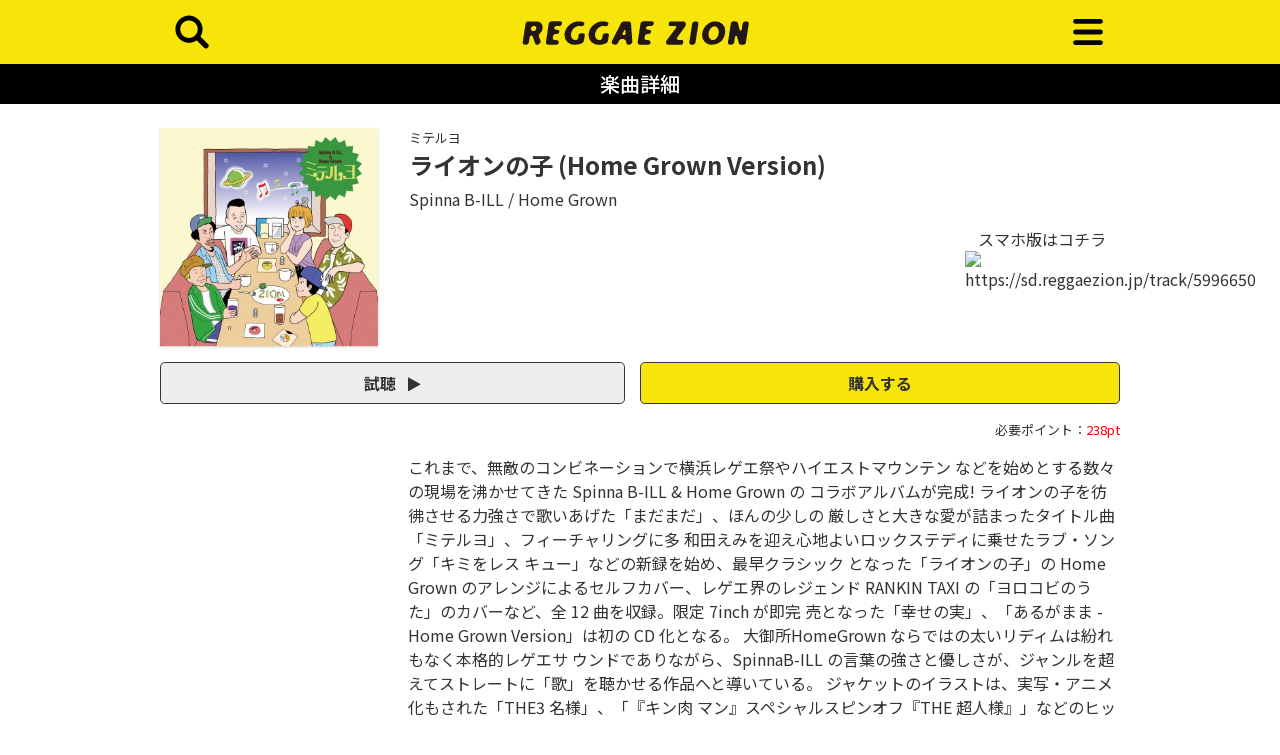

--- FILE ---
content_type: text/html; charset=UTF-8
request_url: https://sd.reggaezion.jp/track/5996650
body_size: 5078
content:
<!DOCTYPE html>
<html>
  <head>
    <meta charset="utf-8">
    <meta http-equiv="X-UA-Compatible" content="IE=edge">
    <meta name="viewport" content="width=device-width, initial-scale=1.0, shrink-to-fit=no">

    
    <!-- bootstrap v4 -->
    <link rel="stylesheet" type="text/css" href="/modules/zion/vendors/bootstrap/css/bootstrap.min.css">
    <!-- slick -->
    <link rel="stylesheet" type="text/css" href="/modules/zion/vendors/slick-carousel/slick/slick.css">
    <link rel="stylesheet" type="text/css" href="/modules/zion/vendors/slick-carousel/slick/slick-theme.css">
    <!-- fontawesome -->
    <link rel="stylesheet" type="text/css" href="/modules/zion/vendors/font-awesome/css/font-awesome.min.css">
    <!-- sidr -->
    <link rel="stylesheet" type="text/css" href="/modules/zion/vendors/sidr/stylesheets/jquery.sidr.dark.min.css">
    <!-- original css -->
        <link rel="stylesheet" href="/modules/zion/common/css/sd.reggaezion.jp.min.css?rev=4132c8f9b983a9ea2c3aee7ab728b9cbe0d85dcd"/>
    <!-- header -->
    <link rel="apple-touch-icon" sizes="152x152" href="/modules/zion/icons/sd.reggaezion.jp/apple-touch-icon.png">
<link rel="icon" type="image/png" sizes="32x32" href="/modules/zion/icons/sd.reggaezion.jp/favicon-32x32.png">
<link rel="icon" type="image/png" sizes="16x16" href="/modules/zion/icons/sd.reggaezion.jp/favicon-16x16.png">
<link rel="manifest" href="/modules/zion/icons/sd.reggaezion.jp/site.webmanifest">
<link rel="mask-icon" href="/modules/zion/icons/sd.reggaezion.jp/safari-pinned-tab.svg" color="#231815">
<meta name="apple-mobile-web-app-title" content="レゲエZION">
<meta name="application-name" content="レゲエZION">
<meta name="msapplication-TileColor" content="#231815">
<meta name="theme-color" content="#f7e409">
    
    
<title>ライオンの子 (Home Grown Version) - レゲエZION</title>
<meta name="twitter:card" content="summary" />
<meta name="twitter:site" content="@REGGAEZION" />
<meta property="og:locale" content="ja_JP"/>
<meta property="og:site_name"  content="レゲエZION" />
<meta property="og:description" content="" />
<meta property="og:type" content="article" />
<meta property="og:url" content="https://sd.reggaezion.jp/track/5996650" />
<meta property="og:title" content="ライオンの子 (Home Grown Version) / Spinna B-ILL,Home Grown" />
<meta property="og:image" content="https://imgs.ototoy.jp/imgs/jacket/0560/00000003.1606787989.6118_320.jpg" />
<link rel="canonical" href="https://sd.reggaezion.jp/track/5996650"/>

  </head>


  <body class="">
    <!-- Global site tag (gtag.js) - Google Analytics -->
    <script async src="https://www.googletagmanager.com/gtag/js?id=G-XVXP1TZE7J"></script>
    <script>
      window.dataLayer = window.dataLayer || [];
      function gtag(){dataLayer.push(arguments);}
      gtag('js', new Date());
      
      gtag('config', 'G-XVXP1TZE7J');
    </script>

    <header>
      <div class="container">
        <div class="row align-items-center">
          <div class="col-2 text-left">
            <a id="left-menu" href="#left-menu">
              <img src="/modules/zion/common/img/sd.reggaezion.jp/search.svg" />
            </a>
            <div id="left-menu-content">
              <ul>
                <li class="js-menu-close text-right" data-target="left-content">
                  <a href="#"><i class="fa fa-window-close"></i></a>
                </li>
                <li>
                  <a href="/search">タイトル検索</a>
                </li>
                <li>
                  <form action="/search/titles" method="GET" class="search-box">
                    <input type="text" name="kw" placeholder="タイトル検索...">
                  </form>
                </li>
                <li>
                  <a href="/search">アーティスト検索</a>
                </li>
                <li>
                  <form action="/search/artists" method="GET" class="search-box">
                    <input type="text" name="kw" placeholder="アーティスト検索...">
                  </form>
                </li>
                              </ul>
            </div>
          </div>
          <div class="col-8 text-center">
            <a href="/">
                            <img src="/modules/zion/common/img/sd.reggaezion.jp/logo.svg" />
                          </a>
          </div>
          <div class="col-2 text-right">
            <a id="right-menu" href="#right-menu">
              <img src="/modules/zion/common/img/sd.reggaezion.jp/menu.svg" />
            </a>
            <nav id="right-menu-content" role="navigation">
              <ul>
                <li class="js-menu-close text-right" data-target="right-content">
                  <a href="#"><i class="fa fa-window-close"></i></a>
                </li>
                <li class="js-notlogin"><a href="/point/subscribe">会員登録</a></li>
                <li class="js-notlogin"><a href="/mypage/login">ログイン</a></li>
                                                <li class=""><a href="/">ホーム</a></li>
                                <li class=""><a href="/search">検索</a></li>
                                <li class=""><a href="/ranking/tracks">ランキング</a></li>
                                <li class=""><a href="/newreleases">新着</a></li>
                                <li class="divider"></li>
                                <li class=""><a href="/mypage">マイページ</a></li>
                                <li class=""><a href="/point/subscribe">新規登録</a></li>
                                <li class=""><a href="/point/pay_as_you_go">ポイント購入</a></li>
                                                <li class="js-islogin"><a href="/mypage/logout">ログアウト</a></li>
              </ul>
            </nav>
          </div>
        </div>
    </header>


    
<div class="container-fluid headline-bar py-2 mb-4">
<h1>楽曲詳細</h1>
</div>

<main class="musicdetail container">

    <section class="mb-5">
    
<div class="row">
  <div class="col-lg-3 col-6">
    <figure class="jacket">
            <img src="https://imgs.ototoy.jp/imgs/jacket/0560/00000003.1606787989.6118_320.jpg"/>
          </figure>
  </div>
  <div class="col-lg-9 col-6 pl-0 pl-md-3">
    <p class="mt-0 mb-1 album-title"><a href="/album/560810">ミテルヨ</a></p>
    <h2>ライオンの子 (Home Grown Version)</h2>

    <p class="artists">
            <a href="/artist/13996">Spinna B-ILL</a>
            <a href="/artist/756769">Home Grown</a>
          </p>

    <div class="">
      <div class="row">
        <div class="col-12 col-md-9">
          <div class="d-none alert alert-warning" role="alert">
            <b>＊レゲエZIONは、スマートフォンでダウンロード（利用）することができます。</b>
          </div>
        </div>
        <div class="pc-only col-12 col-md-3 text-center">
          スマホ版はコチラ
          <figure>
            <img src="https://api.qrserver.com/v1/create-qr-code/?size=120x120&data=https://sd.reggaezion.jp/track/5996650" alt="https://sd.reggaezion.jp/track/5996650" />
          </figure>
        </div>
      </div>
    </div>
  </div>
</div>

<div class="">
  <div class="row my-3">
    <div class="col-6">
      <button type="button" class="btn btn-lg btn-block trial js-trial-play mt-0" role="button" data-target="#player_x">
        試聴 <i class="fa fa-play"></i>
      </button>
      <button type="button" class="btn btn-lg btn-block trial js-trial-stop mt-0" role="button" data-target="#player_x">
        停止 <i class="fa fa-stop"></i>
      </button>
      <button type="button" class="btn btn-lg btn-block trial js-trial-load mt-0 disabled" role="button" data-target="#player_x">
        準備中... <i class="fa fa-spinner fa-pulse"></i>
      </button>
      <audio src="/api/v1/tracks/5996650/trial.mp3" preload="auto" class="js-trial-player" id="player_x"></audio>
    </div>
    <div class="col-6 pl-0">
      <a href="/download/track/5996650" class="btn btn-lg btn-block download">
        購入する
      </a>
    </div>
    <div class="col-12 text-right mt-3 need-point">
      必要ポイント：<span>238pt</span>
    </div>
  </div>
</div>

<div class="row justify-content-end my-3">
  <div class="col-lg-9 col-12">
    <div class="item-detail">
      これまで、無敵のコンビネーションで横浜レゲエ祭やハイエストマウンテン などを始めとする数々の現場を沸かせてきた Spinna B-ILL & Home Grown の コラボアルバムが完成!  ライオンの子を彷彿させる力強さで歌いあげた「まだまだ」、ほんの少しの 厳しさと大きな愛が詰まったタイトル曲「ミテルヨ」、フィーチャリングに多 和田えみを迎え心地よいロックステディに乗せたラブ・ソング「キミをレス キュー」などの新録を始め、最早クラシック となった「ライオンの子」の Home Grown のアレンジによるセルフカバー、レゲエ界のレジェンド RANKIN TAXI の「ヨロコビのうた」のカバーなど、全 12 曲を収録。限定 7inch が即完 売となった「幸せの実」、「あるがまま - Home Grown Version」は初の CD 化となる。  大御所HomeGrown ならではの太いリディムは紛れもなく本格的レゲエサ ウンドでありながら、SpinnaB-ILL の言葉の強さと優しさが、ジャンルを超 えてストレートに「歌」を聴かせる作品へと導いている。  ジャケットのイラストは、実写・アニメ化もされた「THE3 名様」、「『キン肉 マン』スペシャルスピンオフ『THE 超人様』」などのヒット作品を生み出して きた漫画家、石原まこちんが手掛けている。    </div>
  </div>
</div>

<div class="d-flex justify-content-sm-end justify-content-between share-buttons">
  <a class="btn btn-primary facebook js-share" href="https://www.facebook.com/share.php?u=https%3A%2F%2Fsd.reggaezion.jp%2Ftrack%2F5996650">
    <i class="fa fa-facebook"></i><span>シェア</span>
  </a>
  <a class="btn btn-primary twitter js-share" href="https://twitter.com/intent/tweet?text=https%3A%2F%2Fsd.reggaezion.jp%2Ftrack%2F5996650%0a%E3%83%A9%E3%82%A4%E3%82%AA%E3%83%B3%E3%81%AE%E5%AD%90+%28Home+Grown+Version%29+%2F+Spinna+B-ILL%2CHome+Grown&hashtags=%E3%83%AC%E3%82%B2%E3%82%A8ZION">
    <i class="fa fa-twitter"></i><span>ツイート</span>
  </a>
  <a class="btn btn-primary line js-share" href="https://line.me/R/msg/text/?https%3A%2F%2Fsd.reggaezion.jp%2Ftrack%2F5996650">
    <i class="fa"></i><span>LINEで送る</span>
  </a>
</div>

  </section>
  
</main>



        <!-- footer -->
    <footer>
  <div class="footer-inner">
    <div class="footer-nav">
      <ul>
        <li>
          <a href="/point/subscribe">
            新規登録
          </a>
        </li>
        <li>
          <a href="/point/pay_as_you_go">
            ポイント購入
          </a>
        </li>
        <li>
          <a href="/point/unsubscribe">
            登録情報変更
          </a>
        </li>
      </ul>
      <ul>
        <li>
          <a href="/about/terms_of_use">
            利用規約
          </a>
        </li>
        <li>
          <a href="/about/privacypolicy">
            プライバシーポリシー
          </a>
        </li>
        <li>
          <a href="/about/data_linkage">
            外部データ連携しているサービスについて
          </a>
        </li>
      </ul>
      <ul>
        <li>
          <a href="/about/specified_commercial_transactions_act">
            特定商取引法に基づく表示
          </a>
        </li>
        <li>
          <a href="/about/packet_transfer_charge">
            パケット通信料について
          </a>
        </li>
      </ul>
      <ul>
        <li>
          <a href="/about/faq">
            よくある質問
          </a>
        </li>
        <li>
          <a href="/contact">
            お問い合わせ
          </a>
        </li>
      </ul>
    </div>
    <div class="footer-sns">
      <ul>
        <li>
          <a href="https://twitter.com/REGGAEZION" target="_blank">
            <img src="/modules/zion/common/img/sns-icons/twitter.svg" alt="Twitter" />
          </a>
        </li>
        <li>
          <a href="https://www.facebook.com/reggaezion" target="_blank">
            <img src="/modules/zion/common/img/sns-icons/facebook.svg" alt="facebook" />
          </a>
        </li>
        <li>
          <a href="https://instagram.com/reggaezion_official" target="_blank">
            <img src="/modules/zion/common/img/sns-icons/instagram.svg" alt="instagram" />
          </a>
        </li>
        <li>
          <a href="https://www.youtube.com/channel/UCmbEoi8wOTC_5xeIgW2O-oQ" target="_blank">
            <img src="/modules/zion/common/img/sns-icons/youtube.svg" alt="YouTube" />
          </a>
        </li>
        <li>
          <a href="https://line.me/R/ti/p/%40okw2525a" target="_blank">
            <img src="/modules/zion/common/img/sns-icons/line.svg" alt="LINE" />
          </a>
        </li>
      </ul>
    </div>
    <div  class="container footer-licence">
      <div class="row">
        <div class="col-md-6">
          <div class="licence-item lmark">
            <figure>
              <img src="/modules/zion/common/img/LMARK.png" alt="lmark" />
            </figure>
            <p>
              このマークは、レコード会社・映像製作会社が提供するコンテンツを示す登録商標です。[RIAJ50002004]
            </p>
          </div>
        </div>
        <div class="col-md-6">
          <div class="licence-item">
            <p>
              著作権管理団体許諾番号<br/>
              [JASRAC]<br/>
              9008583159Y55005 9008583140Y30005<br/>
              [NexTone]<br/>
              ID000002422 ID000002418
            </p>
          </div>
        </div>
      </div>
    </div>
  </div>
  <div class="footer-copylight">
    レゲエZION<br/>
    【 REGGAE専門音楽配信・メディア 】<br/>
    &copy;Mediado
  </div>
</footer>
    
    <!-- bootstrap -->
    <script type="text/javascript" src="/modules/zion/vendors/jquery/jquery.min.js"></script>
    <script type="text/javascript" src="/modules/zion/vendors/bootstrap/js/bootstrap.min.js"></script>
    <script type="text/javascript" src="/modules/zion/vendors/popper.js/umd/popper.min.js"></script>
    <!-- slick -->
    <script type="text/javascript" src="/modules/zion/vendors/slick-carousel/slick/slick.min.js"></script>
    <!-- sidr -->
    <script type="text/javascript" src="/modules/zion/vendors/sidr/jquery.sidr.min.js"></script>
    <!-- original js -->
    <script type="text/javascript" src="/modules/zion/common/js/script.min.js?rev=4132c8f9b983a9ea2c3aee7ab728b9cbe0d85dcd"></script>

    

      </body>
</html>


--- FILE ---
content_type: text/css
request_url: https://sd.reggaezion.jp/modules/zion/common/css/sd.reggaezion.jp.min.css?rev=4132c8f9b983a9ea2c3aee7ab728b9cbe0d85dcd
body_size: 5244
content:
@charset "UTF-8";@import url(https://fonts.googleapis.com/css2?family=Noto+Sans+JP:wght@100;300;400;500;700;900&display=swap);@import url(https://fonts.googleapis.com/css2?family=Teko:wght@400&display=swap);@media print{body{font-family:"Noto Sans JP","游ゴシック Medium","Yu Gothic Medium","游ゴシック体","Yu Gothic",sans-serif}}button{background-color:transparent;border:none;cursor:pointer}figure{margin:0}body{font-family:"Noto Sans JP","游ゴシック Medium","Yu Gothic Medium","游ゴシック体","Yu Gothic",sans-serif;line-height:1.5;background:#fff;color:#333}a:hover{text-decoration:none}h2{font-size:1.5rem;font-weight:700;color:#333}.mt-40px{margin-top:40px}.mt-32px{margin-top:32px}.mb-32px{margin-bottom:32px}@media (min-width:960px){.container{max-width:960px;padding:0}}.headline-bar{background:#000}.headline-bar h1{margin:0;color:#fff;font-size:20px;text-align:center}.breadcrumb-bar{background:#f3f3f3;color:#333}.breadcrumb-bar i{margin:0 .5rem}.breadcrumb-bar a{color:#333}@media (max-width:960px){.pc-only{display:none}}.sp-only{display:none}@media (max-width:960px){.sp-only{display:block}}.jumbotron{background:#f3f3f3;color:#333}@media (min-width:576px){.jumbotron{padding:2rem}}.jumbotron-outline{background:#fff;border:1px solid #ccc}.dropdown-toggle::after{position:absolute;right:1rem;top:45%}.nowrap{white-space:nowrap}.list-group-item{background-color:transparent!important;border:1px solid rgba(0,0,0,.2);color:#333}figure>img{width:100%}.w-10{width:10%}.w-15{width:15%}.w-70{width:70%}.w-80{width:80%}.js-slider{opacity:0}.more-button-s{font-size:.8125rem;color:#333}.more-button-s:hover{cursor:pointer}.more-button-l{display:inline-block;height:3rem;vertical-align:middle;text-align:center;font-weight:700;color:#333;border:1px solid #333;background-color:#fff}.more-button-l i{margin-left:1rem;font-size:1.25rem}.more-button-l:hover{text-decoration:none;color:#777;border:1px solid #777;cursor:pointer}.btn-outline-secondary{color:#333;border-color:#ccc;text-align:left}.btn-outline-green{background:#fff;border:1px solid #00a047;font-size:1.25rem;font-weight:700}.btn-outline-green i{color:#00a047}.btn-outline-green:hover{background:#fafafa}.btn-docomo{background:#ce022d;color:#fff}.btn-docomo:hover{opacity:.8;color:rgba(255,255,255,.8)}.btn-au{background:#ed5500;color:#fff}.btn-au:hover{opacity:.8;color:rgba(255,255,255,.8)}.btn-softbank{background:#656565;color:#fff}.btn-softbank:hover{opacity:.8;color:rgba(255,255,255,.8)}.btn-navy{background:#00378e;color:#fff}.btn-navy:hover{opacity:.8;color:rgba(255,255,255,.8)}.btn-lg{font-size:1rem}a.trial,button.trial{font-weight:700;color:#333;background:#eee;border:1px solid #333}a.trial i,button.trial i{margin-left:.5rem}a.download,button.download{font-weight:700;color:#333;background:#f7e409;border:1px solid #333}a.download i,button.download i{margin:0 .25rem}.share-buttons .btn{margin-left:1rem;border:none;font-size:.8125rem}@media (max-width:576px){.share-buttons .btn{width:31%;margin-left:0;padding:.375rem .25rem;font-size:.75rem}}.share-buttons .btn i{margin-right:.5rem;font-size:1.5rem}.share-buttons .btn i,.share-buttons .btn span{vertical-align:middle;margin-bottom:2px}.share-buttons .btn.facebook{background-color:#395691}.share-buttons .btn.twitter{background-color:#1b95e0}.share-buttons .btn.line{background-color:#00b833}.share-buttons .btn.line i::before{float:left;display:block;width:1.5rem;height:1.5rem;content:'';background-size:contain;background-repeat:no-repeat;background-position:center center;background-image:url(../img/sns-icons/line-share.svg);vertical-align:middle}.btn-reggae{background:#fff;color:#777;border-color:#eee;padding:1rem}.btn-reggae.active{background:#button-bg-color;color:#button-fg-color;font-weight:700}.btn-reggae.active:hover{opacity:.8}.attention-words h2{font-size:1rem;text-align:center}@media (max-width:992px){.attention-words h2{font-size:.8125rem;padding-right:.5rem}}.attention-words .attention-words-slider{margin:0 -.625rem}.attention-words .attention-words-slider .attention-words-box{margin:0 .625rem .5rem}.attention-words .attention-words-slider .attention-words-box .btn{padding:.5rem 1rem;font-size:.8125rem}.top-slider{margin:0 -.625rem}.top-slider .top-box{margin:0 .625rem}.top-slider .top-box .top-img img{width:100%}.top-slider .top-box .top-txt{background:#f3f3f3;color:#333;padding:1rem}.top-slider .top-box .top-txt .title{font-size:.875rem;font-weight:700;display:-webkit-box;-webkit-box-orient:vertical;-webkit-line-clamp:2;overflow:hidden}.top-slider .top-box .top-txt .tag{font-family:Teko,sans-serif;font-size:1rem;letter-spacing:1px;color:#777;line-height:1.5}.item-slider{margin-left:-.65rem}@media (max-width:576px){.item-slider{margin-right:-1rem}}.item-slider .slick-list{padding-right:4rem}.item-slider .item-box{margin:0 .625rem}.article-slider .slick-next,.article-slider .slick-prev,.attention-words-slider .slick-next,.attention-words-slider .slick-prev,.item-slider .slick-next,.item-slider .slick-prev,.suddenrise-words-slider .slick-next,.suddenrise-words-slider .slick-prev{z-index:1;width:40px;height:40px;top:35%}.article-slider .slick-next:before,.article-slider .slick-prev:before,.attention-words-slider .slick-next:before,.attention-words-slider .slick-prev:before,.item-slider .slick-next:before,.item-slider .slick-prev:before,.suddenrise-words-slider .slick-next:before,.suddenrise-words-slider .slick-prev:before{display:none}.article-slider .slick-next span,.article-slider .slick-prev span,.attention-words-slider .slick-next span,.attention-words-slider .slick-prev span,.item-slider .slick-next span,.item-slider .slick-prev span,.suddenrise-words-slider .slick-next span,.suddenrise-words-slider .slick-prev span{width:100%;height:100%}.article-slider .slick-next span i,.article-slider .slick-prev span i,.attention-words-slider .slick-next span i,.attention-words-slider .slick-prev span i,.item-slider .slick-next span i,.item-slider .slick-prev span i,.suddenrise-words-slider .slick-next span i,.suddenrise-words-slider .slick-prev span i{color:#000}.article-slider .slick-next span i.fa-stack-2x,.article-slider .slick-prev span i.fa-stack-2x,.attention-words-slider .slick-next span i.fa-stack-2x,.attention-words-slider .slick-prev span i.fa-stack-2x,.item-slider .slick-next span i.fa-stack-2x,.item-slider .slick-prev span i.fa-stack-2x,.suddenrise-words-slider .slick-next span i.fa-stack-2x,.suddenrise-words-slider .slick-prev span i.fa-stack-2x{font-size:2.5rem;color:#f7e409;text-shadow:0 2px 4px rgba(0,0,0,.2)}.article-slider .slick-next span i.fa-stack-1x,.article-slider .slick-prev span i.fa-stack-1x,.attention-words-slider .slick-next span i.fa-stack-1x,.attention-words-slider .slick-prev span i.fa-stack-1x,.item-slider .slick-next span i.fa-stack-1x,.item-slider .slick-prev span i.fa-stack-1x,.suddenrise-words-slider .slick-next span i.fa-stack-1x,.suddenrise-words-slider .slick-prev span i.fa-stack-1x{font-size:1.25rem;line-height:2.5rem}.article-slider .slick-next.slick-disabled,.article-slider .slick-prev.slick-disabled,.attention-words-slider .slick-next.slick-disabled,.attention-words-slider .slick-prev.slick-disabled,.item-slider .slick-next.slick-disabled,.item-slider .slick-prev.slick-disabled,.suddenrise-words-slider .slick-next.slick-disabled,.suddenrise-words-slider .slick-prev.slick-disabled{visibility:hidden}@media (max-width:992px){.article-slider .slick-next,.attention-words-slider .slick-next,.item-slider .slick-next,.suddenrise-words-slider .slick-next{right:.5rem}}.item-slider .slick-prev{left:-8px}@media (max-width:576px){.item-slider .slick-prev{left:8px}}.article-box{margin-bottom:2.5rem}.article-box img{width:100%}.article-box .article-text{padding:1rem .5rem}.article-box .article-text .title{font-weight:700;display:-webkit-box;-webkit-box-orient:vertical;-webkit-line-clamp:2;overflow:hidden}.article-slider{margin:0 -.625rem}@media (max-width:576px){.article-slider .slick-list{padding-right:5rem}}.article-slider .article-box{margin:0 .625rem}.article-slider .article-text .title{font-size:.875rem}.article-slider .slick-prev{left:-15px}@media (max-width:576px){.article-slider .slick-prev{left:0}}.article-slider .slick-next{right:-15px}@media (max-width:576px){.article-slider .slick-next{right:0}}.article-box a,.item-box a,.list-group-item a,.top-box a{color:#333}.article-box a:hover,.item-box a:hover,.list-group-item a:hover,.top-box a:hover{text-decoration:none}.icon-rank{background:#f7e409;width:24px;height:24px;position:absolute;top:0}.icon-rank span{color:#333;font-weight:700;font-size:.8125rem;display:table-cell;vertical-align:middle;width:inherit;height:inherit;text-align:center}.item-box{position:relative}.item-box .item-img{margin-bottom:.75rem}.item-box .item-img img{width:100%;box-shadow:0 1px 2px rgba(0,0,0,.2)}.item-box .item-txt h3{font-size:1rem;line-height:1.25em;font-weight:700;word-break:break-all}.item-box .item-txt p{font-size:.8125rem;word-break:break-all}.list-group-item{padding:.75rem 0}@media (min-width:576px){.list-group-item{padding:1rem 0}}.list-group-item .item-box{position:relative;display:flex;flex-direction:row}.list-group-item .item-box .item-img{width:25%}@media (min-width:576px){.list-group-item .item-box .item-img{width:15%}}.list-group-item .item-box .item-img img{width:100%;box-shadow:0 1px 2px rgba(0,0,0,.2)}.list-group-item .item-box .item-txt{width:75%;padding:0 0 0 .5rem}@media (min-width:576px){.list-group-item .item-box .item-txt{width:85%;padding:0 0 0 1.5rem}}.list-group-item .item-box .item-txt h3{font-size:1.125rem;line-height:1.25em;font-weight:700}.list-group-item .item-box .item-txt p{font-size:.9325rem}.article-box .article-text{padding:1rem;background:#f3f3f3;color:#000}.article-box .article-text .tag{font-family:Teko,sans-serif;font-size:1rem;letter-spacing:1px;color:#777;line-height:1.5}.author-box{margin:3rem auto;position:relative;display:flex;flex-direction:row;align-items:flex-start}.author-box .author-img{position:relative;width:25%;border-radius:50%;overflow:hidden;box-shadow:0 0 2px rgba(0,0,0,.2)}@media (min-width:576px){.author-box .author-img{width:15%}}.author-box .author-img:before{content:'';display:block;width:100%;padding-top:100%}.author-box .author-img img{position:absolute;width:100%;height:100%;top:0;object-fit:cover;object-position:50% 50%;box-shadow:0 1px 2px rgba(0,0,0,.2)}.author-box .author-txt{width:75%;padding:0 0 0 .5rem}@media (min-width:576px){.author-box .author-txt{width:85%;padding:0 0 0 1.5rem}}.author-box .author-txt h3{font-size:1rem;line-height:1.25em;font-weight:700;margin-bottom:1rem}.author-box .author-txt p{font-size:.8125rem;margin-bottom:.5em}.alert h3.alert-heading,.alert h4.alert-heading{font-size:1rem}.alert p{font-size:.8125rem}.information-box{width:100%;margin:0 auto;padding:.5rem 1.25rem;border:1px solid #d7d7d7;border-radius:4px;font-size:.9325rem}.information-body{font-size:.9375rem;line-height:1.75em}.pagination{text-align:center;justify-content:center}.pagination .page-item{width:2.5rem;height:2.5rem;margin:0 .5rem}.pagination .page-item .page-link{padding:0;line-height:2.5rem;text-align:center;border-radius:4px;color:#333}.pagination .page-item.active .page-link{border-color:#f7e409;background:#f7e409;color:#000}.pagination .page-item:first-child .page-link,.pagination .page-item:last-child .page-link{border-radius:1.25rem;font-size:.8125rem}.pagination .page-item.disabled .page-link{background:#d7d7d7;color:#fff}header{background:#f7e409}header .row{height:4rem}header .row img{width:auto;height:4rem}@media (max-width:960px){header .row{height:8vh}header .row>div{padding-left:10px;padding-right:10px}header .row img{width:100%;height:auto}}#left-menu-content,#right-menu-content{display:none}.sidr ul li.divider{height:6px;background:#262626}.sidr ul li.active,.sidr ul li.sidr-class-active,.sidr ul li:hover{border-top:1px solid #4d4d4d!important;line-height:48px!important}.sidr form.search-box input{margin:.5rem auto!important;padding:.5rem .5rem!important;height:40px;line-height:40px;background:rgba(255,255,255,.2)}footer{margin-top:3.5rem;background:#f7e409;color:#000;font-size:.8125rem}footer .footer-inner{width:704px;text-align:center;margin:auto;padding:3rem 0}@media (max-width:960px){footer .footer-inner{width:100%}}footer .footer-inner .footer-nav ul{padding-inline-start:0}footer .footer-inner .footer-nav li{text-decoration:none;display:inline-block;position:relative}footer .footer-inner .footer-nav li:not(:last-child)::before{content:"";display:block;position:absolute;height:1rem;top:.25rem;right:-1px;width:1px;background:#222}footer .footer-inner .footer-nav li a{padding:.5rem 1rem;color:#000}footer .footer-inner .footer-sns{margin:3rem auto}footer .footer-inner .footer-sns ul{margin:0;padding:0;width:100%;display:flex}footer .footer-inner .footer-sns ul li{margin:0;width:calc(100% / 5);display:inline-block}footer .footer-inner .footer-sns ul li a{padding:.5rem 1rem;color:#000}footer .footer-inner .footer-sns ul li a img{width:40px;height:40px}footer .footer-inner .footer-licence .licence-item{color:#777;background:#fff;border:1px solid #ccc;border-radius:4px;padding:1rem;text-align:left;display:flex;justify-content:center;align-items:center;min-height:128px}@media (max-width:960px){footer .footer-inner .footer-licence .licence-item.lmark{margin-bottom:1rem}}footer .footer-inner .footer-licence .licence-item.lmark figure{width:10%;float:left}footer .footer-inner .footer-licence .licence-item.lmark p{width:90%;float:left}footer .footer-inner .footer-licence .licence-item p{margin:0}footer .footer-copylight{background:#000;color:#ccc;padding:2rem 0;text-align:center;font-size:.8125rem}main.musicdetail .jacket img{width:100%;box-shadow:0 1px 2px rgba(0,0,0,.2)}main.musicdetail .album-title{font-size:.8125rem;word-break:break-all;color:#333}main.musicdetail .album-title a{color:inherit}main.musicdetail .artists{color:#333}main.musicdetail .artists a{color:inherit}main.musicdetail .artists a:after{content:' / '}main.musicdetail .artists a:last-child:after{content:''}main.musicdetail h2{word-break:break-word}@media (max-width:960px){main.musicdetail h2{font-size:1.25rem}}main.musicdetail .item-detail p{text-align:justify;text-justify:inter-ideograph}main.musicdetail .need-point{font-size:.8125rem}main.musicdetail .need-point span{color:red}main.musicdetail .need-point span em{font-size:1rem;font-style:normal}main.musicdetail .item-review h4{font-size:1rem;font-weight:700}main.musicdetail .item-review p{margin:0;text-align:justify;text-justify:inter-ideograph}main.musicdetail .btn-tracklist{background:#eee;border:1px solid rgba(0,0,0,.125);border-width:1px 1px 0 1px;border-radius:3px 3px 0 0}main.musicdetail .btn-tracklist.collapsed{border-width:1px 1px 1px 1px;border-radius:3px 3px 3px 3px}main.musicdetail .btn-tracklist:hover{background:#e5e5e5}main.musicdetail .btn-tracklist i,main.musicdetail .btn-tracklist span{line-height:2rem}main.musicdetail .btn-tracklist span{font-weight:700;float:left}main.musicdetail .btn-tracklist i{float:right}main.musicdetail #tracklist .card{border-radius:0 0 3px 3px;background-color:#fff}main.musicdetail #tracklist .card a{color:#333}main.musicdetail #tracklist .card a.btn{color:#333}main.musicdetail #tracklist ul{list-style-type:none;margin:0;padding:0}main.musicdetail #tracklist ul li{padding:1rem 0;border-bottom:1px solid #ccc}main.musicdetail #tracklist ul li:last-child{border:none;padding-bottom:0}main.musicdetail .content-author-name a{color:#333}.privacy article li,.privacy article p{font-size:.8125rem}.question-list ul{padding:0}.question-list ul li{list-style:none;position:relative;padding-left:10px;margin-bottom:.5rem}.question-list ul li:before{content:'';display:inline-block;position:absolute;top:50%;left:0;width:0;height:0;margin-top:-5px;border-top:5px solid transparent;border-right:6px solid transparent;border-bottom:5px solid transparent;border-left:6px solid #f7e409}.question-list ul li a{font-size:.8125rem;color:#333;text-decoration:underline}.answer-list .answer-box h3{font-size:1rem}.answer-list .answer-box .answer-detail{font-size:.8125rem;padding:1rem;border:1px solid #ccc;border-radius:4px}.answer-list .answer-box .answer-detail p:last-child{margin-bottom:0}.ranking .list-group-item{padding:.75rem 0}.ranking .item-txt h3{font-size:1.125rem;margin-top:.5rem}@media (max-width:576px){.ranking .item-txt h3{font-size:.125rem}}.nav.ranking-tabs{margin-bottom:1.5rem}.nav.ranking-tabs .nav-item{border-bottom:1px solid #ccc}.nav.ranking-tabs .nav-item:hover{cursor:pointer}.nav.ranking-tabs .nav-item .nav-link{color:#777;margin:0 1px;border-bottom:3px solid #ccc}.nav.ranking-tabs .nav-item .nav-link.active{color:#333;font-weight:700;border-bottom:3px solid #333}.search h2{font-size:1.5rem}@media (max-width:992px){.search h2{font-size:1.25rem}}.search .suddenrise-words .suddenrise-words-slider .slick-list{padding-right:4rem}.search .suddenrise-words .suddenrise-words-slider .suddenrise-words-box{margin:0 .625rem .5rem}.search .suddenrise-words .suddenrise-words-slider .suddenrise-words-box button{padding:.5rem 1rem;font-size:.8125rem}.search .alert-secondary{color:#777;font-size:.8125rem}.search .alert-secondary ul{padding-inline-start:1rem;margin-bottom:0}.search .search-50on a.btn{display:inline-block;width:16%;margin-left:1%;margin-right:1%;margin-bottom:.5rem;border:1px solid #ccc;text-align:center;color:#333}.search .search-50on a.btn.blank{visibility:hidden}.search .search-50on a.btn:hover{text-decoration:none}.search .search-50on a.btn:hover{background-color:#f7e409}.search #prefix-search-tab .nav-item{margin:0 -1px}.search #prefix-search-tab .nav-item a{border-radius:0;background:#fff;color:#333}.search #prefix-search-tab .nav-item:first-child a{border-radius:3px 0 0 3px}.search #prefix-search-tab .nav-item:last-child a{border-radius:0 3px 3px 0}.search #prefix-search-tab a.active{background:#f7e409;color:#333}.login .login-box{max-width:472px;margin:auto}.login .login-box p{font-weight:700}.login .btn-lg{font-size:1rem}.article.article-about h1{margin:2rem auto 2rem auto;font-size:1.5rem;font-weight:700;color:#333}.article.article-about .article-body h2:first-child,.article.article-about .article-body h3:first-child,.article.article-about .article-body h4:first-child,.article.article-about .article-body h5:first-child{margin-top:0;font-weight:700;color:#333}.article.article-about .article-body h2{margin:2rem auto 1rem auto;font-size:1.25rem}.article.article-about .article-body h3{margin:2rem auto 1rem auto;font-size:1.2rem}.article.article-about .article-body h4{margin:2rem auto 1rem auto;font-size:1.15rem}.article.article-about .article-body h5{margin:1rem auto .5rem auto;font-size:1rem}.article.article-about .article-body p{margin:1rem auto 1rem auto;font-size:.9375rem;line-height:1.75em}.article.article-about .article-body dl{margin-bottom:1rem}.article.article-about .article-body dl dt{margin:1rem auto .5rem auto;font-size:1rem}.article.article-about .article-body dl dd{font-size:.9375rem;line-height:1.5em}.article.article-about .article-body ol li,.article.article-about .article-body ul li{font-size:.9375rem;line-height:1.5em}.article.article-about .article-body hr{margin:3rem auto}.article header{background:0 0;margin-bottom:2rem}.article header time{color:#303030;font-size:.9375rem}.article header h1{font-size:1.5em;margin-top:.25rem;margin-bottom:2rem}.article footer{background:0 0}.article footer nav.tag-list h2{display:inline-block;font-size:.8125rem}.article footer nav.tag-list a{display:inline-block}.article .article-body{font-size:.9375rem;line-height:1.75em}.article .article-body h2{margin-top:3rem;font-size:1.5rem;line-height:1.5em;word-break:break-word}.article .article-body h3{margin-top:3rem;font-size:1.25rem;line-height:1.5em;word-break:break-word}.article .article-body h4{margin-top:3rem;font-size:1.125rem;line-height:1.5em;word-break:break-word}.article .article-body h5{margin-top:1rem;font-size:1rem;line-height:1.5em;word-break:break-word}.article .article-body h6{margin-top:1rem;font-size:.9375rem;line-height:1.5em;word-break:break-word}.article .article-body p{margin-bottom:1em;line-height:2em;word-break:break-word}.article .article-body blockquote{margin:2rem auto;font-size:.9375rem;line-height:1.75em;word-break:break-word;padding:2rem;border-radius:4px;background:#f6f6f6;color:#333}.article .article-body blockquote>:last-child{margin-bottom:0}.article .article-body pre{margin:1rem auto;font-family:monospace;font-size:.9375rem;line-height:1.75em;color:#333}.article .article-body a{word-break:break-all}.article .article-body figure{margin:1rem auto}.article .article-body figure>img{width:100%}.article .article-body figure.large{width:100%}.article .article-body figure.medium{width:50%}.article .article-body figure.small{width:25%}.article .article-body figure.left{float:left;margin-right:1rem}.article .article-body figure.right{float:right;margin-left:1rem}.article .article-body iframe{margin:0 auto;margin-bottom:1rem;max-width:100%}.article .article-body iframe.oembed-frame{width:100%;margin-bottom:1rem}.article.article-video .media-player{margin:2rem auto}.mypage section>h2{font-size:1.25rem}.mypage .download-history i.fa-shopping-cart{color:#999}.mypage .point-history .list-group-item span:nth-child(1){width:18%}@media (max-width:576px){.mypage .point-history .list-group-item span:nth-child(1){width:50%}}.mypage .point-history .list-group-item span:nth-child(2){width:10%;white-space:nowrap}@media (max-width:576px){.mypage .point-history .list-group-item span:nth-child(2){width:50%}}.mypage .point-history .list-group-item span:nth-child(3){width:72%}@media (max-width:576px){.mypage .point-history .list-group-item span:nth-child(3){width:100%}}.mypage .payment-history .list-group-item span:nth-child(1){width:18%}@media (max-width:576px){.mypage .payment-history .list-group-item span:nth-child(1){width:100%}}.mypage .payment-history .list-group-item span:nth-child(2){width:50%;white-space:nowrap}@media (max-width:576px){.mypage .payment-history .list-group-item span:nth-child(2){width:50%}}.mypage .payment-history .list-group-item span:nth-child(3){width:32%}@media (max-width:576px){.mypage .payment-history .list-group-item span:nth-child(3){width:50%}}

--- FILE ---
content_type: image/svg+xml
request_url: https://sd.reggaezion.jp/modules/zion/common/img/sns-icons/line.svg
body_size: 486
content:
<svg xmlns="http://www.w3.org/2000/svg" viewBox="0 0 40 40"><path d="M16.038 20.628H14.01v-3.683a.207.207 0 00-.207-.207h-.747a.207.207 0 00-.207.207v4.637a.2.2 0 00.058.143.2.2 0 00.143.058h2.982a.207.207 0 00.207-.207v-.747a.207.207 0 00-.201-.201z"/><rect x="16.884" y="16.738" width="1.161" height="5.051" rx=".207"/><path d="M22.976 16.738h-.747a.207.207 0 00-.207.207V19.7L19.9 16.83l-.016-.021-.012-.013-.011-.009-.011-.007h-.006l-.011-.006h-.007l-.012-.006H18.992a.207.207 0 00-.207.207v4.637a.207.207 0 00.207.207h.746a.208.208 0 00.208-.207v-2.784L22.06 21.7a.21.21 0 00.052.051l.013.008h.046a.233.233 0 00.053.007h.747a.207.207 0 00.207-.207v-4.614a.207.207 0 00-.202-.207z"/><path d="M20 4a16 16 0 1016 16A16 16 0 0020 4zm8.362 20.353A34.373 34.373 0 0120 30.532c-1.136.479-.968-.3-.922-.574l.152-.911a2.186 2.186 0 00-.034-.962c-.12-.3-.591-.45-.938-.525-5.114-.676-8.9-4.251-8.9-8.521C9.357 14.277 14.132 10.4 20 10.4s10.643 3.874 10.643 8.636a7.682 7.682 0 01-2.282 5.314z"/><path d="M27.1 16.738h-2.984a.206.206 0 00-.144.058.209.209 0 00-.057.143v4.637a.2.2 0 00.058.143.2.2 0 00.143.058H27.1a.207.207 0 00.207-.207v-.747a.207.207 0 00-.207-.207h-2.03v-.784h2.03a.207.207 0 00.207-.207v-.735a.207.207 0 00-.207-.207h-2.03V17.9h2.03a.207.207 0 00.207-.207v-.747a.207.207 0 00-.207-.208z"/></svg>